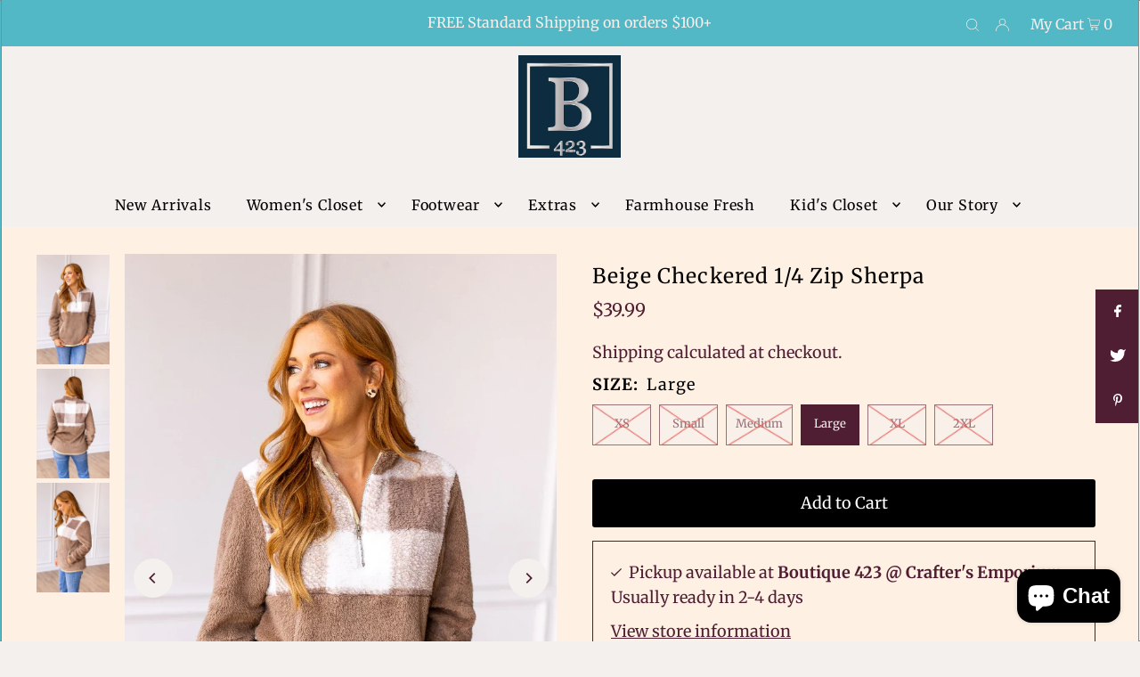

--- FILE ---
content_type: text/html; charset=utf-8
request_url: https://b423.com/products/beige-checkered-1-4-zip-sherpa?view=listing
body_size: 1007
content:



<template data-html="listing">

  <div class="ci">

  


  
    
  
    
  

  


  <div class="prod-image image_natural">
    <a href="/products/beige-checkered-1-4-zip-sherpa" title="Beige Checkered 1/4 Zip Sherpa">
    
        <div class="reveal">
          
            
  

  <div class="box-ratio " style="padding-bottom: 150.0%;">
    <img class="lazyload lazyload-fade "
      id=""
      data-src="//b423.com/cdn/shop/files/SG650a1646ef9a17650a1646efa95.95914111650a1646efa95_720x_1ba7bbf9-146b-427c-ad93-9103d0b14e11_{width}x.webp?v=1701990104"
      data-sizes="auto"data-widths="[180, 360, 540, 720, 900, 1080]"width="720"
      height="1080"
      alt="">
  </div>
            <noscript>
              <img src="//b423.com/cdn/shop/files/SG650a1646ef9a17650a1646efa95.95914111650a1646efa95_720x_1ba7bbf9-146b-427c-ad93-9103d0b14e11_1024x.webp?v=1701990104" alt="">
            </noscript>
          

          
            <div class="hidden">
              
              
  

  <div class="box-ratio " style="padding-bottom: 150.0%;">
    <img class="lazyload lazyload-fade "
      id=""
      data-src="//b423.com/cdn/shop/files/SG650a164744a349650a164744b22.38623846650a164744b22_720x_b433f465-3064-43ff-afba-5849c64960cc_{width}x.webp?v=1701990105"
      data-sizes="auto"data-widths="[180, 360, 540, 720, 900, 1080]"width="720"
      height="1080"
      alt="">
  </div>
              <noscript>
                <img src="//b423.com/cdn/shop/files/SG650a164744a349650a164744b22.38623846650a164744b22_720x_b433f465-3064-43ff-afba-5849c64960cc_1024x.webp?v=1701990105" alt="">
              </noscript>
            </div><!-- /.hidden -->
          
        </div><!-- /.reveal --></a>
    
        <button class="quick-view-8424209645785 product-listing__quickview-trigger js-modal-open js-quickview-trigger" type="button" name="button"
        data-wau-modal-target="quickview"
        data-product-url="/products/beige-checkered-1-4-zip-sherpa?view=quick">
        <svg class="icon--icon-theme-search vib-center" version="1.1" xmlns="http://www.w3.org/2000/svg" xmlns:xlink="http://www.w3.org/1999/xlink" x="0px" y="0px"
     viewBox="0 0 20 20" height="18px" xml:space="preserve">
      <g class="hover-fill" fill="var(--text-color)">
        <path d="M19.8,19.1l-4.6-4.6c1.4-1.5,2.2-3.6,2.2-5.8c0-4.8-3.9-8.7-8.7-8.7S0,3.9,0,8.7s3.9,8.7,8.7,8.7
        c2.2,0,4.2-0.8,5.8-2.2l4.6,4.6c0.2,0.2,0.5,0.2,0.7,0C20.1,19.6,20.1,19.3,19.8,19.1z M1,8.7C1,4.5,4.5,1,8.7,1
        c4.2,0,7.7,3.4,7.7,7.7c0,4.2-3.4,7.7-7.7,7.7C4.5,16.4,1,13,1,8.7z"/>
      </g>
    <style>.product-listing__quickview-trigger .icon--icon-theme-search:hover .hover-fill { fill: var(--text-color);}</style>
    </svg>





        </button>
    
  </div>
</div>

<div class="product-details">
  <a href="/products/beige-checkered-1-4-zip-sherpa" class="js-product-details-link">
    
    <h3>Beige Checkered 1/4 Zip Sherpa</h3>
  </a>

  

  
<div class="price price--listing"
><dl class="price__regular">
    <dt>
      <span class="visually-hidden visually-hidden--inline">Regular</span>
    </dt>
    <dd>
      <span class="price-item price-item--regular">$39.99
</span>
    </dd>
  </dl>
  <dl class="price__sale">
    <dt>
      <span class="visually-hidden visually-hidden--inline">Sale</span>
    </dt>
    <dd>
      <span class="price-item price-item--sale">$39.99
</span>
    </dd>
    <dt>
      <span class="visually-hidden visually-hidden--inline">Regular</span>
    </dt>
    <dd>
      <s class="price-item price-item--regular">
        $39.99
      </s>
    </dd>
  </dl>
  <div class="price__badges">
    <span class="price__badge price__badge--sold-out">
      <span>Sold Out</span>
    </span>
  </div>
  <dl class="price__unit">
    <dt>
      <span class="visually-hidden visually-hidden--inline">Unit Price</span>
    </dt>
    <dd class="price-unit-price"><span></span><span aria-hidden="true">/</span><span class="visually-hidden">per&nbsp;</span><span></span></dd>
  </dl>
</div>

<div class="product_listing_options">

  



  
  

  
  
  
    <div class="size-swatch">
      <ul data-option-index="0" class="size options">
        
        
          
        
          
        
          
        
          

          
          
            
            <li data-option-title="Large" data-href="//b423.com/cdn/shopifycloud/storefront/assets/no-image-2048-a2addb12_large.gif" class="color large">
              <a href="/products/beige-checkered-1-4-zip-sherpa?variant=44357401280729">Large</a>
            </li>
            
            
          
        
          
        
          
        
      </ul>
    </div><!-- .swatch -->
  



  </div>
 

</div>


</template>


--- FILE ---
content_type: text/css
request_url: https://b423.com/cdn/shop/t/9/assets/hm.css?v=154810786117628394711666320785
body_size: 26
content:
.hm-gallery .image__gallery--item .box-ratio img{object-fit:contain}section.image__with-text .image-with-text-wrapper .box-ratio img{object-fit:contain;padding-bottom:20px}.hm-image-wto{max-width:80%;margin-left:auto;margin-right:auto}@media (max-width: 979px){.hm-image-wto img{width:100%!important;object-fit:contain}}@media (max-width: 979px){.template-search .product-index .box-ratio{height:100%;padding-bottom:0!important}.template-search .product-index a img{height:200px!important;object-fit:cover;object-position:center}.template-search .product-index .reveal{height:200px!important}}@media (min-width: 980px){.template-search .product-index .box-ratio{height:100%;padding-bottom:0!important}.template-search .product-index a img{height:400px!important;object-fit:cover;object-position:center}.template-search .product-index .reveal{height:400px!important}}@media (min-width: 980px){.template-page-hm-about #image-columns .image-column .box-ratio{height:500px;padding-bottom:0!important}.template-page-hm-about #image-columns .image-column .box-ratio img{height:500px;object-fit:contain}}@media (min-width: 980px){.map-section .map-section-wrapper,.map-section .map-section-wrapper .map-section-background-image,.map-section .map-section-wrapper .map-section-container,.map-section .map-section-wrapper .map__section-content--wrapper{height:600px}.map-section .map-section-wrapper .map-section-content{align-self:center}}@media (max-width: 979px){.map-section .map-section-wrapper,.map-section .map-section-wrapper .map-section-background-image,.map-section .map-section-wrapper .map-section-container,.map-section .map-section-wrapper .map__section-content--wrapper{height:600px}.map-section .map-section-wrapper .map-section-background-image{background-repeat:no-repeat;background-size:cover}.map-section .map-section-wrapper .map-section-background-wrapper{min-height:360px}.map-section{height:700px}}#shopify-section-footer #bottom-footer .social-icons__wrapper a svg{width:25px;height:25px}@media screen and (max-width: 797px){#shopify-section-footer .footer__block-container .social-icons__wrapper{text-align:center!important;margin-top:20px}#shopify-section-mobile-navigation .mobile-menu .social-icons__wrapper a svg{width:25px;height:25px}}@media (min-width: 980px){.template-page-hm-about .hm-editorial img{object-fit:cover!important}}.template-page-sizing .hm-editorial .image-container .box-ratio{padding-bottom:0!important;height:500px}.template-page-sizing .hm-editorial .image-container .box-ratio img{height:500px;object-fit:cover}#shopify-section-image-gallery-footer #global__gallery-image-gallery-footer img{object-fit:contain!important}#shopify-section-template--14357432959094__main .section-title{display:none}@media screen and (max-width: 797px){.parallax-template--14362357104758__16629835440c0aa6f5{height:250px}.template-page-sizing .hm-editorial{padding-top:0;padding-bottom:0}.template-page-sizing .hm-editorial .image-column{margin-bottom:0}}@media screen and (max-width: 797px){.hm-image-wto img{height:auto}.hm-image-wto .box-ratio{padding-bottom:0!important;height:auto}.hm-image-wto .parallax__section-image{min-height:unset!important;height:auto;padding-bottom:10px}.parallax-template--14357432828022__06135b16-4b80-439d-b990-e1d71641fd9a.hm-image-wto article .box-ratio{padding-bottom:0!important}.parallax-template--14357432828022__d19d21b4-b5d3-454f-a333-ec0ef3305bc6.hm-image-wto article .box-ratio{padding-bottom:0!important}}@media screen and (max-width: 797px){#shopify-section-footer .footer-block-image .box-ratio{padding-bottom:0!important;height:auto}#shopify-section-footer .footer-block-image .box-ratio img{max-width:30vw;margin-left:auto;margin-right:auto}}@media screen and (max-width: 797px){#shopify-section-template--14362326794358__1662982579e9bda399 .box-ratio{padding-bottom:20px!important}#shopify-section-template--14362326794358__1662982579e9bda399 .box-ratio img{height:auto}.section-template--14362326794358__1662982570960e6e75{padding-bottom:0!important}}
/*# sourceMappingURL=/cdn/shop/t/9/assets/hm.css.map?v=154810786117628394711666320785 */
